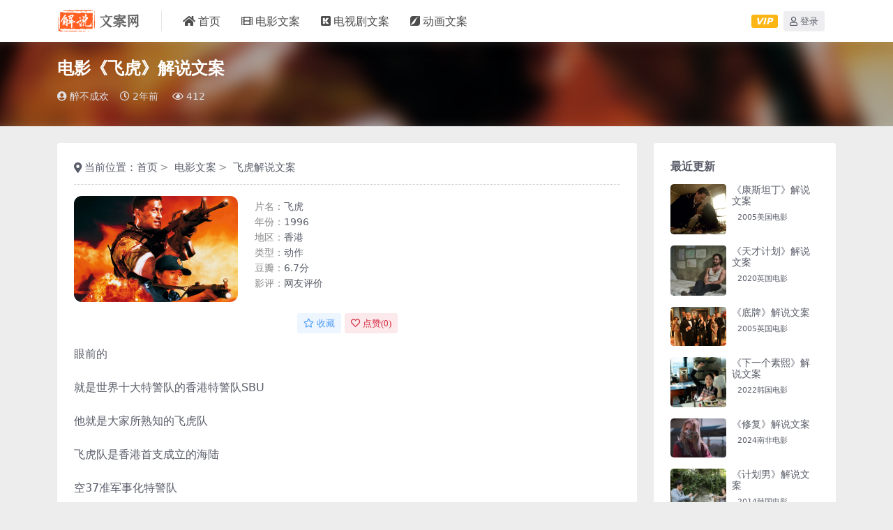

--- FILE ---
content_type: text/html; charset=UTF-8
request_url: https://www.jieshuowenan.com/archives/fh23101010.html
body_size: 7498
content:
<!DOCTYPE html><html lang="zh-CN"><head> <meta http-equiv="Content-Type" content="text/html; charset=UTF-8"> <meta name="viewport" content="width=device-width, initial-scale=1, minimum-scale=1, maximum-scale=1"> <link rel="profile" href="https://gmpg.org/xfn/11"> <meta name='robots' content='index, follow, max-image-preview:large, max-snippet:-1, max-video-preview:-1' /> <title>电影《飞虎》解说文案 - 解说文案网</title> <link rel="canonical" href="https://www.jieshuowenan.com/archives/fh23101010.html" /> <meta property="og:locale" content="zh_CN" /> <meta property="og:type" content="article" /> <meta property="og:title" content="电影《飞虎》解说文案" /> <meta property="og:description" content="眼前的，就是世界十大特警队的香港特警队SBU，他就是大家所熟知的飞虎队，飞虎队是香港首支成立的海陆，空37准军事化特警队，他是世界上少数具备特种部队水平，及兼具特种部队功能的警察部" /> <meta property="og:url" content="https://www.jieshuowenan.com/archives/fh23101010.html" /> <meta property="og:site_name" content="解说文案网" /> <meta property="article:published_time" content="2023-10-10T02:14:16+00:00" /> <meta property="og:image" content="https://img.jieshuowenan.com/jieshuo/2023/09/1696778911-97a1b8b9dcd41f1.jpg" /><meta name="keywords" content="飞虎解说文案,飞虎文案素材"><meta name="description" content="电影《飞虎》解说文案素材：眼前的，就是世界十大特警队的香港特警队SBU，他就是大家所熟知的飞虎队，飞虎队是香港首支成立的海陆，空37准军事化特警队，他是世界上少数具备特种部队水平，及兼具特种部队功能的警察部..."><link href="https://www.jieshuowenan.com/wp-content/themes/default/assets/img/favicon.png" rel="icon"><link rel='stylesheet' id='csf-fa5-css' href='https://www.jieshuowenan.com/wp-content/themes/default/assets/css/font-awesome/css/all.min.css' media='all' /><link rel='stylesheet' id='csf-fa5-v4-shims-css' href='https://www.jieshuowenan.com/wp-content/themes/default/assets/css/font-awesome/css/v4-shims.min.css' media='all' /><link rel='stylesheet' id='main-css' href='https://www.jieshuowenan.com/wp-content/themes/default/assets/css/style.css' media='all' /><script src='https://www.jieshuowenan.com/wp-content/themes/default/assets/js/jquery.min.js' id='jquery-js'></script><style type="text/css">.heading{width:4￥;}</style></head><body class="post-template-default single single-post postid-1556 single-format-standard"><header class="site-header"> <div class="container"> <div class="navbar"> <div class="logo-wrapper"> <a rel="nofollow noopener noreferrer" href="https://www.jieshuowenan.com/"><img class="logo regular" src="https://www.jieshuowenan.com/wp-content/themes/default/assets/img/logo.png" alt="解说文案网"></a> </div> <div class="sep"></div> <nav class="main-menu d-none d-lg-block"> <ul id="header-navbar" class="nav-list"><li class="menu-item"><a href="https://www.jieshuowenan.com/"><i class="fas fa-home me-1"></i>首页</a></li><li class="menu-item"><a href="https://www.jieshuowenan.com/wenan/dy"><i class="fas fa-film me-1"></i>电影文案</a></li><li class="menu-item"><a href="https://www.jieshuowenan.com/wenan/dsj"><i class="fab fa-korvue me-1"></i>电视剧文案</a></li><li class="menu-item"><a href="https://www.jieshuowenan.com/wenan/dy?types=donghua"><i class="fab fa-pied-piper-square me-1"></i>动画文案</a></li></ul> </nav> <div class="actions"> <a class="nav_vip me-2" href="https://www.jieshuowenan.com/vip-prices/" rel="nofollow noopener noreferrer">VIP</a><a class="action-btn action-btn btn btn-sm btn-secondary-soft me-3" rel="nofollow noopener noreferrer" href="https://www.jieshuowenan.com/login?redirect_to=https%3A%2F%2Fwww.jieshuowenan.com%2Farchives%2Ffh23101010.html"><i class="far fa-user me-1"></i>登录</a> <div class="burger d-flex d-lg-none"><i class="fas fa-bars"></i></div> </div> </div> </div></header><div class="header-gap"></div><main><div class="archive-hero"><div class="archive-hero-bg lazy" data-bg="https://img.jieshuowenan.com/jieshuo/2023/09/1696778911-97a1b8b9dcd41f1.jpg"></div><div class="container"><div class="article-header"><h1 class="post-title mb-lg-3">电影《飞虎》解说文案</h1><div class="article-meta m-2"><span class="meta-date me-2"><i class="fas fa-user-circle me-1"></i>醉不成欢</span><span class="meta-date me-2"><i class="far fa-clock me-1"></i><time class="pub-date" datetime="2023-10-10T10:14:16+08:00">2年前</time></span> <span class="meta-views me-2"><i class="far fa-eye me-1"></i>412</span></div></div></div></div><div class="container mt-2 mt-sm-4"> <div class="row g-2 g-md-3 g-lg-4"> <div class="content-wrapper col-md-12 col-lg-9"> <div class="card"> <nav class="article-crumb d-md-flex" aria-label="breadcrumb"><ol class="breadcrumb mb-0"><i class="fas fa-map-marker-alt me-1"></i>当前位置：<li class="home"><a href="https://www.jieshuowenan.com">首页</a></li><li><a href="https://www.jieshuowenan.com/wenan/dy">电影文案</a></li><li>飞虎解说文案</li></ol></nav> <div class="des"> <img class="rounded-3" src="https://img.jieshuowenan.com/jieshuo/2023/09/1696778911-97a1b8b9dcd41f1.jpg" alt="飞虎解说文案" /> <div class="info pt-2"> <dl><dt>片名：</dt><dd>飞虎</dd></dl> <dl><dt>年份：</dt><dd>1996</dd></dl> <dl><dt>地区：</dt><dd>香港</dd></dl> <dl><dt>类型：</dt><dd><a class="me-1" href="https://www.jieshuowenan.com/tag/%e5%8a%a8%e4%bd%9c" rel="tag">动作</a></dd></dl> <dl><dt>豆瓣：</dt><dd>6.7分</dd></dl> <dl><dt>影评：</dt><dd><a rel="noreferrer nofollow" href="https://movie.douban.com/subject/1294159/reviews" target="_blank">网友评价</a></dd></dl> </div> </div> <div class="entry-social text-center pb-3"> <div class="row mt-2 mt-lg-3"> <div class="col"> <a class="btn btn-sm btn-info-soft post-fav-btn" href="javascript:void(0);" data-is="1"><i class="far fa-star me-1"></i>收藏</a> <a class="btn btn-sm btn-danger-soft post-like-btn" href="javascript:void(0);" data-text="已点赞"><i class="far fa-heart me-1"></i>点赞(<span class="count">0</span>)</a> </div> </div></div> <article class="post-content post-1556 post type-post status-publish format-standard hentry category-dy tag-62 types-dongzuo area-hongkong time-50 douban-six"> <p>眼前的</p><p>就是世界十大特警队的香港特警队SBU</p><p>他就是大家所熟知的飞虎队</p><p>飞虎队是香港首支成立的海陆</p><p>空37准军事化特警队</p><p>他是世界上少数具备特种部队水平</p><p>及兼具特种部队功能的警察部队</p><p>飞虎队的主要职责为反恐</p><p>处理高危险性的罪案</p><p>解救人质要员保护</p><p>侦测搜索</p><p>抢险救灾等</p><p>还可执行水底</p><p>水面及空中的各种任务</p><p>据说</p><p>飞虎队的作战能力可以和美国海豹</p><p>突击队媲美</p><p>在1996年</p><p>一部被誉为最专业的华语枪战电影</p><p>飞虎真实的展现飞虎队的作战能力</p><p>此电影的战术</p><p>动作均由飞虎队现役队员指导</p><p>所使用的武器装备都为飞虎队的军器</p><p>今天就由我为大家再次解读</p><p>当年为之热血沸腾的神剧</p><p>香港海关收到线报</p><p>亚洲兵后藏匿在一处楼内</p><p>他们此时准备将其抓捕</p><p>当毒贩们还在快乐的数钱之时</p><p>海关带队直接破门而入</p><p>正当海关认为已经控制住局面之时</p><p>吴范突然掏出手枪射击</p><p>整个场面马上进入一片混乱</p><p>毒贩们立即拿出AK47开始扫射</p><p>海关被打的赶忙退出房间</p><p>海关在毒贩的重火力压制下</p><p>完全都不敢露头</p><p>就这样毒贩在AK的火力掩护下</p><p>顺利的从后门离开了大楼</p><p>就算此时毒贩已经停火</p><p>海关也不敢轻易冒进</p><p>只能守在楼道口并呼叫飞虎队支援</p><p>很快飞虎队到来</p><p>队长穿戴好装备后</p><p>立即命令a队和b队开始行动</p><p>当飞虎队到达目标屋外时</p><p>队长命令狙击手开枪分散注意力</p><p>紧接着飞虎队破门而入</p><p>队员们迅速散开</p><p>清查所有房间并确认区域安全</p><p>安全安全</p><p>这里安全了还能上来吗</p><p>这次是飞虎队首次亮相</p><p>但却扑了个空</p><p>很快海关在案发现场的死者身上</p><p>发现了几处可疑地址</p><p>这很有可能就是毒贩同伙的位置</p><p>长官命令飞虎</p><p>对前往目标地址进行搜查</p><p>时间来到晚上</p><p>狙击小队首先进入预定位置</p><p>观察手立即确认目标环境</p><p>狙击手拿出了SK公司的PG1狙击步枪</p><p>它是一款高度惊觉</p><p>和符合人体工程学的狙击步枪</p><p>此枪在当年妥妥的高档货</p><p>售价1万没到</p><p>目标与行动</p><p>飞虎队a队此时已经到达位置</p><p>这个行动前摸吉祥物的动作</p><p>是在效仿美国海豹突击队</p><p>指挥官带领a队从目标大门进入</p><p>与此同时b队此时已经到达位置</p><p>&#8230;&#8230;</p><div class="jieshuo-hide"> <div class="w-100 text-center"> <span class="hide-msg"><i class="fas fa-lock me-1"></i>隐藏内容</span> <p>该内容需要权限查看</p> <ul class="pricing-options p-2"><li>普通 4金币</li><li>VIP 免费</li></ul> </div> <div class="text-center p-2"><button class="btn btn-dark-soft js-pay-action me-2" data-id="1556" data-type="1" data-info=""><i class="fas fa-shopping-cart"></i> 购买本内容</button><a class="btn btn-danger-soft" href="https://www.jieshuowenan.com/vip-prices"><i class="far fa-gem"></i> VIP免费查看</a></div></div> </article> </div> <div class="related-posts"> <h2 class="related-posts-title"><i class="fas fa-signature me-1"></i>猜你喜欢</h2> <div class="row g-2 g-md-3 row-cols-2 row-cols-md-3 row-cols-lg-4"> <div class="col"> <article class="post-item item-grid"> <div class="tips-badge position-absolute top-0 start-0 z-1 m-1"> <div class="badge bg-warning bg-opacity-50">VIP</div> </div> <div class="entry-media ratio ratio-16x9"> <a class="media-img lazy bg-cover bg-center" href="https://www.jieshuowenan.com/archives/hadfs24070213.html" title="电影《黑暗的反射》解说文案" data-bg="https://img.jieshuowenan.com/jieshuo/2024/06/1719827486-be21b6a8daec14b.jpg"></a> </div> <div class="entry-wrapper"> <h2 class="entry-title"> <a href="https://www.jieshuowenan.com/archives/hadfs24070213.html" title="电影《黑暗的反射》解说文案">电影《黑暗的反射》解说文案</a> </h2> <div class="entry-desc">今天，我们来讲一下大鹅最新出品的影片，名为黑黑暗的反射，喜欢悬疑惊悚的小伙伴们，...</div> <div class="entry-meta"> <span class="meta-date"><i class="far fa-clock me-1"></i><time class="pub-date" datetime="2024-07-02T13:44:43+08:00">2年前</time></span> <span class="meta-views"><i class="far fa-eye me-1"></i>287</span> </div> </div> </article> </div> <div class="col"> <article class="post-item item-grid"> <div class="tips-badge position-absolute top-0 start-0 z-1 m-1"> <div class="badge bg-warning bg-opacity-50">VIP</div> </div> <div class="tips-score position-absolute top-0 end-0 z-1 m-1"><div class="badge bg-dark bg-opacity-50">8.2 分</div></div> <div class="entry-media ratio ratio-16x9"> <a class="media-img lazy bg-cover bg-center" href="https://www.jieshuowenan.com/archives/jsjl24060317.html" title="电影《尽善尽美》解说文案" data-bg="https://img.jieshuowenan.com/jieshuo/2024/05/1716969706-c39b723767e72fb.webp"></a> </div> <div class="entry-wrapper"> <h2 class="entry-title"> <a href="https://www.jieshuowenan.com/archives/jsjl24060317.html" title="电影《尽善尽美》解说文案">电影《尽善尽美》解说文案</a> </h2> <div class="entry-desc">男人是小镇上最出名的作家，但让他声名远扬的不是作品，而是古怪的生活习惯，家中囤满...</div> <div class="entry-meta"> <span class="meta-date"><i class="far fa-clock me-1"></i><time class="pub-date" datetime="2024-06-03T17:35:29+08:00">2年前</time></span> <span class="meta-views"><i class="far fa-eye me-1"></i>407</span> </div> </div> </article> </div> <div class="col"> <article class="post-item item-grid"> <div class="tips-badge position-absolute top-0 start-0 z-1 m-1"> <div class="badge bg-warning bg-opacity-50">VIP</div> </div> <div class="tips-score position-absolute top-0 end-0 z-1 m-1"><div class="badge bg-dark bg-opacity-50">8.3 分</div></div> <div class="entry-media ratio ratio-16x9"> <a class="media-img lazy bg-cover bg-center" href="https://www.jieshuowenan.com/archives/lds23092908.html" title="电影《驴得水》解说文案" data-bg="https://img.jieshuowenan.com/jieshuo/2023/09/1695736731-64a7c047187e96c.webp"></a> </div> <div class="entry-wrapper"> <h2 class="entry-title"> <a href="https://www.jieshuowenan.com/archives/lds23092908.html" title="电影《驴得水》解说文案">电影《驴得水》解说文案</a> </h2> <div class="entry-desc">1942年孙校长带三名年轻老师，下乡搞教育实验，创建了三民小学，可学生流失严重，...</div> <div class="entry-meta"> <span class="meta-date"><i class="far fa-clock me-1"></i><time class="pub-date" datetime="2023-09-29T08:55:58+08:00">2年前</time></span> <span class="meta-views"><i class="far fa-eye me-1"></i>266</span> </div> </div> </article> </div> <div class="col"> <article class="post-item item-grid"> <div class="tips-badge position-absolute top-0 start-0 z-1 m-1"> <div class="badge bg-warning bg-opacity-50">VIP</div> </div> <div class="tips-score position-absolute top-0 end-0 z-1 m-1"><div class="badge bg-dark bg-opacity-50">7.1 分</div></div> <div class="entry-media ratio ratio-16x9"> <a class="media-img lazy bg-cover bg-center" href="https://www.jieshuowenan.com/archives/ydlg24110911.html" title="电影《移动迷宫》解说文案" data-bg="https://img.jieshuowenan.com/jieshuo/2024/11/1731071670-0c45085334ca8ad.webp"></a> </div> <div class="entry-wrapper"> <h2 class="entry-title"> <a href="https://www.jieshuowenan.com/archives/ydlg24110911.html" title="电影《移动迷宫》解说文案">电影《移动迷宫》解说文案</a> </h2> <div class="entry-desc">这是一座你从未见过的巨大迷宫，迷宫中心有一块方形空地，四周围绕着巨大的高墙，这座...</div> <div class="entry-meta"> <span class="meta-date"><i class="far fa-clock me-1"></i><time class="pub-date" datetime="2024-11-09T11:19:54+08:00">1年前</time></span> <span class="meta-views"><i class="far fa-eye me-1"></i>406</span> </div> </div> </article> </div> </div></div> </div> <div class="sidebar-wrapper col-md-12 col-lg-3" data-sticky> <div class="sidebar"> <div id="ri_sidebar_posts_widget-2" class="widget sidebar-posts-list"><h5 class="widget-title">最近更新</h5><div class="row g-3 row-cols-1"> <div class="col"> <article class="post-item item-list"> <div class="entry-media ratio ratio-3x2 col-auto"> <a class="media-img lazy" href="https://www.jieshuowenan.com/archives/kstd25110909.html" title="电影《康斯坦丁》解说文案" data-bg="https://img.jieshuowenan.com/jieshuo/2025/11/1762432702-36e7669ff30cb39.webp"></a> </div> <div class="entry-wrapper"> <div class="entry-body"> <h2 class="entry-title"> <a href="https://www.jieshuowenan.com/archives/kstd25110909.html" title="《康斯坦丁》解说文案">《康斯坦丁》解说文案</a> </h2> <p class="fs-7 ms-2 mt-2">2005美国电影</p> </div> </div> </article> </div> <div class="col"> <article class="post-item item-list"> <div class="entry-media ratio ratio-3x2 col-auto"> <a class="media-img lazy" href="https://www.jieshuowenan.com/archives/tbjh25110909.html" title="电影《天才计划》解说文案" data-bg="https://img.jieshuowenan.com/jieshuo/2024/06/1717751286-137cfa6697169d4.webp"></a> </div> <div class="entry-wrapper"> <div class="entry-body"> <h2 class="entry-title"> <a href="https://www.jieshuowenan.com/archives/tbjh25110909.html" title="《天才计划》解说文案">《天才计划》解说文案</a> </h2> <p class="fs-7 ms-2 mt-2">2020英国电影</p> </div> </div> </article> </div> <div class="col"> <article class="post-item item-list"> <div class="entry-media ratio ratio-3x2 col-auto"> <a class="media-img lazy" href="https://www.jieshuowenan.com/archives/dp25110813.html" title="电影《底牌》解说文案" data-bg="https://img.jieshuowenan.com/jieshuo/2025/11/1762432599-79ba298a989804a.webp"></a> </div> <div class="entry-wrapper"> <div class="entry-body"> <h2 class="entry-title"> <a href="https://www.jieshuowenan.com/archives/dp25110813.html" title="《底牌》解说文案">《底牌》解说文案</a> </h2> <p class="fs-7 ms-2 mt-2">2005英国电影</p> </div> </div> </article> </div> <div class="col"> <article class="post-item item-list"> <div class="entry-media ratio ratio-3x2 col-auto"> <a class="media-img lazy" href="https://www.jieshuowenan.com/archives/xygsx25110813.html" title="电影《下一个素熙》解说文案" data-bg="https://img.jieshuowenan.com/jieshuo/2025/11/1762432731-41e19fb03c75084.webp"></a> </div> <div class="entry-wrapper"> <div class="entry-body"> <h2 class="entry-title"> <a href="https://www.jieshuowenan.com/archives/xygsx25110813.html" title="《下一个素熙》解说文案">《下一个素熙》解说文案</a> </h2> <p class="fs-7 ms-2 mt-2">2022韩国电影</p> </div> </div> </article> </div> <div class="col"> <article class="post-item item-list"> <div class="entry-media ratio ratio-3x2 col-auto"> <a class="media-img lazy" href="https://www.jieshuowenan.com/archives/xf25110815.html" title="电影《修复》解说文案" data-bg="https://img.jieshuowenan.com/jieshuo/2025/11/1762432626-968dfc85a847b8a.webp"></a> </div> <div class="entry-wrapper"> <div class="entry-body"> <h2 class="entry-title"> <a href="https://www.jieshuowenan.com/archives/xf25110815.html" title="《修复》解说文案">《修复》解说文案</a> </h2> <p class="fs-7 ms-2 mt-2">2024南非电影</p> </div> </div> </article> </div> <div class="col"> <article class="post-item item-list"> <div class="entry-media ratio ratio-3x2 col-auto"> <a class="media-img lazy" href="https://www.jieshuowenan.com/archives/jhn25110718.html" title="电影《计划男》解说文案" data-bg="https://img.jieshuowenan.com/jieshuo/2025/11/1762432520-6d8a479be52645e.webp"></a> </div> <div class="entry-wrapper"> <div class="entry-body"> <h2 class="entry-title"> <a href="https://www.jieshuowenan.com/archives/jhn25110718.html" title="《计划男》解说文案">《计划男》解说文案</a> </h2> <p class="fs-7 ms-2 mt-2">2014韩国电影</p> </div> </div> </article> </div> <div class="col"> <article class="post-item item-list"> <div class="entry-media ratio ratio-3x2 col-auto"> <a class="media-img lazy" href="https://www.jieshuowenan.com/archives/jjl25110709.html" title="电影《寂静岭》解说文案" data-bg="https://img.jieshuowenan.com/jieshuo/2025/11/1762432561-130473dd417573e.webp"></a> </div> <div class="entry-wrapper"> <div class="entry-body"> <h2 class="entry-title"> <a href="https://www.jieshuowenan.com/archives/jjl25110709.html" title="《寂静岭》解说文案">《寂静岭》解说文案</a> </h2> <p class="fs-7 ms-2 mt-2">2006加拿大电影</p> </div> </div> </article> </div> <div class="col"> <article class="post-item item-list"> <div class="entry-media ratio ratio-3x2 col-auto"> <a class="media-img lazy" href="https://www.jieshuowenan.com/archives/frrzy25110717.html" title="电影《反欺辱之夜》解说文案" data-bg="https://img.jieshuowenan.com/jieshuo/2025/11/1762432423-a0d4ffba7de175b.webp"></a> </div> <div class="entry-wrapper"> <div class="entry-body"> <h2 class="entry-title"> <a href="https://www.jieshuowenan.com/archives/frrzy25110717.html" title="《反欺辱之夜》解说文案">《反欺辱之夜》解说文案</a> </h2> <p class="fs-7 ms-2 mt-2">1990美国电影</p> </div> </div> </article> </div> <div class="col"> <article class="post-item item-list"> <div class="entry-media ratio ratio-3x2 col-auto"> <a class="media-img lazy" href="https://www.jieshuowenan.com/archives/hd2ggdrz25092011.html" title="电影《海盗2：鬼怪的旗帜》解说文案" data-bg="https://img.jieshuowenan.com/jieshuo/2025/09/1758178258-4ff80cddd8467ae.webp"></a> </div> <div class="entry-wrapper"> <div class="entry-body"> <h2 class="entry-title"> <a href="https://www.jieshuowenan.com/archives/hd2ggdrz25092011.html" title="《海盗2：鬼怪的旗帜》解说文案">《海盗2：鬼怪的旗帜》解说文案</a> </h2> <p class="fs-7 ms-2 mt-2">2022韩国电影</p> </div> </div> </article> </div> <div class="col"> <article class="post-item item-list"> <div class="entry-media ratio ratio-3x2 col-auto"> <a class="media-img lazy" href="https://www.jieshuowenan.com/archives/dn25092011.html" title="电影《毒娘》解说文案" data-bg="https://img.jieshuowenan.com/jieshuo/2025/09/1758178300-361bd9dcacbf1da.webp"></a> </div> <div class="entry-wrapper"> <div class="entry-body"> <h2 class="entry-title"> <a href="https://www.jieshuowenan.com/archives/dn25092011.html" title="《毒娘》解说文案">《毒娘》解说文案</a> </h2> <p class="fs-7 ms-2 mt-2">2024日本电影</p> </div> </div> </article> </div> </div></div><div id="ri_sidebar_ranking_widget-2" class="widget sidebar-ranking-list"><h5 class="widget-title">排行榜</h5><div class="row g-3 row-cols-1"> <div class="col"> <article class="ranking-item"> <span class="ranking-num badge bg-primary bg-opacity-50">1</span> <h3 class="ranking-title"> <a href="https://www.jieshuowenan.com/archives/rxjrdybjewxp23111618.html" title="电影《热血街区电影版：极恶王续篇》解说文案">《热血街区电影版：极恶王续篇》解说文案</a> </h3> </article> </div> <div class="col"> <article class="ranking-item"> <span class="ranking-num badge bg-success bg-opacity-50">2</span> <h3 class="ranking-title"> <a href="https://www.jieshuowenan.com/archives/wbsys24070815.html" title="电影《我不是药神》解说文案">《我不是药神》解说文案</a> </h3> </article> </div> <div class="col"> <article class="ranking-item"> <span class="ranking-num badge bg-warning bg-opacity-50">3</span> <h3 class="ranking-title"> <a href="https://www.jieshuowenan.com/archives/ljh23111308.html" title="电影《满江红》解说文案">《满江红》解说文案</a> </h3> </article> </div> <div class="col"> <article class="ranking-item"> <span class="ranking-num badge bg-info bg-opacity-50">4</span> <h3 class="ranking-title"> <a href="https://www.jieshuowenan.com/archives/gej24012310.html" title="电影《感恩节》解说文案">《感恩节》解说文案</a> </h3> </article> </div> <div class="col"> <article class="ranking-item"> <span class="ranking-num badge bg-secondary bg-opacity-50">5</span> <h3 class="ranking-title"> <a href="https://www.jieshuowenan.com/archives/dgrgt24082717.html" title="电影《打更人怪谈》解说文案">《打更人怪谈》解说文案</a> </h3> </article> </div> <div class="col"> <article class="ranking-item"> <span class="ranking-num badge bg-secondary bg-opacity-50">6</span> <h3 class="ranking-title"> <a href="https://www.jieshuowenan.com/archives/glbgddxs24052818.html" title="电影《格林伯格的地下室》解说文案">《格林伯格的地下室》解说文案</a> </h3> </article> </div> <div class="col"> <article class="ranking-item"> <span class="ranking-num badge bg-secondary bg-opacity-50">7</span> <h3 class="ranking-title"> <a href="https://www.jieshuowenan.com/archives/cw24120412.html" title="电影《刺猬》解说文案">《刺猬》解说文案</a> </h3> </article> </div> <div class="col"> <article class="ranking-item"> <span class="ranking-num badge bg-secondary bg-opacity-50">8</span> <h3 class="ranking-title"> <a href="https://www.jieshuowenan.com/archives/pm24051510.html" title="电影《破墓》解说文案">《破墓》解说文案</a> </h3> </article> </div> <div class="col"> <article class="ranking-item"> <span class="ranking-num badge bg-secondary bg-opacity-50">9</span> <h3 class="ranking-title"> <a href="https://www.jieshuowenan.com/archives/sy24010416.html" title="电影《深渊》解说文案">《深渊》解说文案</a> </h3> </article> </div> <div class="col"> <article class="ranking-item"> <span class="ranking-num badge bg-secondary bg-opacity-50">10</span> <h3 class="ranking-title"> <a href="https://www.jieshuowenan.com/archives/grsd24022115.html" title="电视剧《光荣时代》解说文案">《光荣时代》解说文案</a> </h3> </article> </div> <div class="col"> <article class="ranking-item"> <span class="ranking-num badge bg-secondary bg-opacity-50">11</span> <h3 class="ranking-title"> <a href="https://www.jieshuowenan.com/archives/yyxs23091414.html" title="电影《阴阳先生》解说文案">《阴阳先生》解说文案</a> </h3> </article> </div> <div class="col"> <article class="ranking-item"> <span class="ranking-num badge bg-secondary bg-opacity-50">12</span> <h3 class="ranking-title"> <a href="https://www.jieshuowenan.com/archives/hsgsgt23112613.html" title="电影《河神·诡水怪谈》解说文案">《河神·诡水怪谈》解说文案</a> </h3> </article> </div> <div class="col"> <article class="ranking-item"> <span class="ranking-num badge bg-secondary bg-opacity-50">13</span> <h3 class="ranking-title"> <a href="https://www.jieshuowenan.com/archives/knsb23101216.html" title="电影《狂怒沙暴》解说文案">《狂怒沙暴》解说文案</a> </h3> </article> </div> <div class="col"> <article class="ranking-item"> <span class="ranking-num badge bg-secondary bg-opacity-50">14</span> <h3 class="ranking-title"> <a href="https://www.jieshuowenan.com/archives/yyzs23121313.html" title="电影《牙医之死》解说文案">《牙医之死》解说文案</a> </h3> </article> </div> <div class="col"> <article class="ranking-item"> <span class="ranking-num badge bg-secondary bg-opacity-50">15</span> <h3 class="ranking-title"> <a href="https://www.jieshuowenan.com/archives/tg23122212.html" title="电视剧《脱轨》解说文案">《脱轨》解说文案</a> </h3> </article> </div> </div></div> </div> </div> </div></div></main><footer class="site-footer bg-black py-md-4 mt-md-4"> <div class="container"> <div class="row d-lg-flex mb-3 foot-me"> <div class="col-md-3 foot-logo"> <div class="logo-wrapper"><a rel="noreferrer nofollow" href="https://www.jieshuowenan.com/"><img class="logo regular" src="https://www.jieshuowenan.com/wp-content/themes/default/assets/img/logo.png" alt="解说文案网"></a></div> <p class="small mb-0">解说文案网提供电影解说文案、电视剧解说稿资源素材，助力自媒体创作者快速打造解说作品，找文案就上解说文案网。</p> </div> <div class="col-md-7 mt-md-5 foot-copyright"> <div class="text-center small"> <p class="statement">内容部分来源于网络，如侵权请联系删除，原创内容未经许可不得转载</p> <p>Copyright © 2023 <a href="https://www.jieshuowenan.com">解说文案网</a> 版权所有 <a rel="noreferrer nofollow" href="https://beian.miit.gov.cn" target="_blank">粤ICP备2023095732号-2</a> <a href="https://www.jieshuowenan.com/sitemap_index.xml">网站地图</a></p> </div> </div> <div class="col-md-2 text-end foot-contant"> <h4 class="kf-title pe-2">联系我们</h4> <img class="kf" src="https://www.jieshuowenan.com/wp-content/themes/default/assets/img/qr_kf.png"> </div> </div> </div></footer><div class="back-top"><i class="fas fa-caret-up"></i></div><div class="dimmer"></div><div class="off-canvas"> <div class="canvas-close"><i class="fas fa-times"></i></div> <div class="logo-wrapper"> <a href="https://www.jieshuowenan.com/"><img class="logo regular" src="https://www.jieshuowenan.com/wp-content/themes/default/assets/img/logo.png" alt="解说文案网"></a> </div> <div class="mobile-menu d-block d-lg-none"></div></div><script src='https://www.jieshuowenan.com/wp-content/themes/default/assets/js/highlight.min.js' id='highlight-js'></script><script src='https://www.jieshuowenan.com/wp-content/themes/default/assets/js/vendor.min.js' id='vendor-js'></script><script id='main-js-extra'>var zb = {"home_url":"https:\/\/www.jieshuowenan.com","ajax_url":"https:\/\/www.jieshuowenan.com\/wp-admin\/admin-ajax.php","singular_id":"1556","current_user_id":"0","ajax_nonce":"0a88fbf8c9"};</script><script src='https://www.jieshuowenan.com/wp-content/themes/default/assets/js/main.min.js' id='main-js'></script><script>var _hmt=_hmt||[];(function(){var hm=document.createElement("script");hm.src="https://hm.baidu.com/hm.js?b0a79a0b77c3a53b8c9083b95585ddf5";var s=document.getElementsByTagName("script")[0];s.parentNode.insertBefore(hm,s)})();</script></body></html>